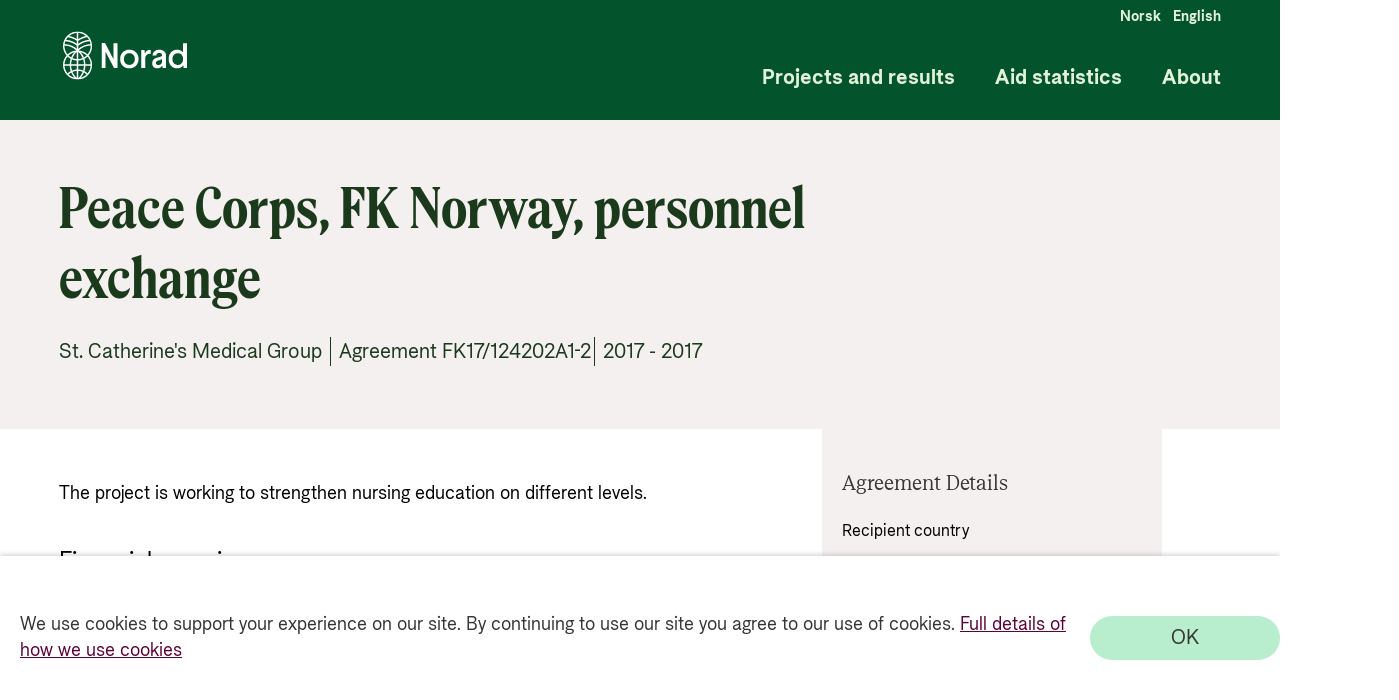

--- FILE ---
content_type: text/html; charset=utf-8
request_url: https://resultater.norad.no/agreement/FK17/124202A1-2
body_size: 2118
content:
<!doctype html><html lang="no" style="height: 100%"><head><script nonce="rfez3AEZRQf4CnG53sNw9Q=="src="https://www.googletagmanager.com/gtm.js?id=GTM-PC887G"></script><script nonce="rfez3AEZRQf4CnG53sNw9Q==">(function (h, o, t, j, a, r) {
        h.hj =
          h.hj ||
          function () {
            (h.hj.q = h.hj.q || []).push(arguments);
          };
        h._hjSettings = { hjid: 3108719, hjsv: 6 };
        a = o.getElementsByTagName("head")[0];
        r = o.createElement("script");
        r.async = 1;
        r.src = t + h._hjSettings.hjid + j + h._hjSettings.hjsv;
        a.appendChild(r);
      })(window, document, "https://static.hotjar.com/c/hotjar-", ".js?sv=");</script><meta charset="utf-8"/><meta name="viewport" content="width=device-width,height=device-height,initial-scale=1,minimum-scale=1"/><meta property="og:title" content="Peace Corps, FK Norway, personnel exchange"/><meta property="og:url" content="https://app-br-prod.azurewebsites.net/agreement/FK17/124202A1-2"/><meta property="og:image" content="https://stbronlinedev.blob.core.windows.net/resultatportaldev-blob-pictures/icons/SoMe-23.png"/><meta name="twitter:image" content="https://stbronlinedev.blob.core.windows.net/resultatportaldev-blob-pictures/icons/SoMe-23.png"/><meta name="twitter:title" content="Peace Corps, FK Norway, personnel exchange"/><meta name="twitter:description" content="The project is working to strengthen nursing education on different levels."/><meta name="twitter:card" content="summary_large_image"/><meta property="og:description" content="The project is working to strengthen nursing education on different levels."/><meta property="og:type" content="website"/><meta name="description" content="The project is working to strengthen nursing education on different levels."/><meta name="theme-color" content="#000000"/><link rel="alternate" hreflang="en" href="__hreflangurl__"/><title>Bistandsresultater</title><link href="https://fonts.googleapis.com/css2?family=Open+Sans:ital,wght@0,300;0,400;0,600;0,700;0,800;1,300;1,400;1,600;1,700;1,800&display=swap" rel="stylesheet"/><style>#CookieReportsPanel,
      .wscrBannerContent {
        display: none !important;
        opacity: 0 !important;
      }</style><link rel="icon" href="/favicon.ico"><script nonce="rfez3AEZRQf4CnG53sNw9Q=="defer="defer" src="/index.bundle.js"></script></head><body><noscript><iframe src="https://www.googletagmanager.com/ns.html?id=GTM-PC887G" height="0" width="0" style="display: none; visibility: hidden"></iframe></noscript><noscript>You need to enable JavaScript to run this app.</noscript><div id="root"></div></body></html>

--- FILE ---
content_type: text/plain; charset=utf-8
request_url: https://apim-br-online-prod.azure-api.net/resultatportal-prod-api-dotnet/agreement?agreement_number=FK17/124202A1-2
body_size: 841
content:
{
  "join_agreement_number": "FK17/124202A1-2",
  "number_of_subframe_agreements": null,
  "agreement_type": "Standardavtale",
  "agreement_partner": "St. Catherine's Medical Group",
  "agreement_title": "Peace Corps, FK Norway, personnel exchange",
  "agreement_description": "The project is working to strengthen nursing education on different levels.",
  "agreement_period_from": 2017,
  "agreement_period_to": 2017,
  "has_results": 0,
  "agreement_partner_group_visual": "Private sector",
  "code_tree": [
    "7-122-81"
  ],
  "recipient_country": [
    "Ethiopia"
  ],
  "recipient_country_no": [
    "Etiopia"
  ],
  "pm_environment": 0,
  "pm_reproductive_maternal_newborn_child_health": 1,
  "pm_research": 0,
  "pm_disaster_risk_reduction": 0,
  "pm_disabilities_inclusion": 0,
  "pm_gender_equality": 0,
  "pm_human_rights": 0,
  "pm_bio_diversity": 0,
  "pm_desertification": 0,
  "pm_climate_change_adaptation": 0,
  "pm_climate_change_mitigation": 0,
  "sum_planned_and_disbursed_all_years": -6993.0,
  "total_agreed_amount": null,
  "sd_target": [
    "ERROR:  #N/A"
  ],
  "sd_goal": [],
  "updated_date": "2024-04-25T08:37:07",
  "money": [
    {
      "data_year": 2017,
      "money": -6993.0
    }
  ],
  "document": [],
  "subunit": [],
  "assessment": [],
  "resultstory": []
}